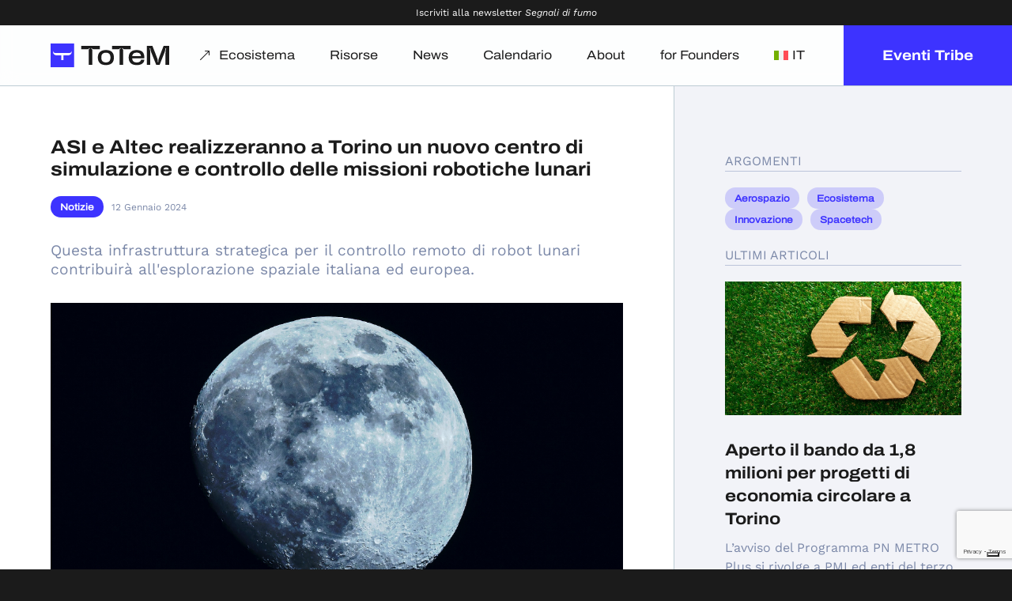

--- FILE ---
content_type: text/html; charset=utf-8
request_url: https://www.google.com/recaptcha/api2/anchor?ar=1&k=6LdZXY8bAAAAAB1VvTcZlFsCjz3uZPTkNwdN9LC6&co=aHR0cHM6Ly90b3Jpbm90ZWNobWFwLml0OjQ0Mw..&hl=en&v=PoyoqOPhxBO7pBk68S4YbpHZ&size=invisible&anchor-ms=20000&execute-ms=30000&cb=fkfcxlohhuk4
body_size: 48628
content:
<!DOCTYPE HTML><html dir="ltr" lang="en"><head><meta http-equiv="Content-Type" content="text/html; charset=UTF-8">
<meta http-equiv="X-UA-Compatible" content="IE=edge">
<title>reCAPTCHA</title>
<style type="text/css">
/* cyrillic-ext */
@font-face {
  font-family: 'Roboto';
  font-style: normal;
  font-weight: 400;
  font-stretch: 100%;
  src: url(//fonts.gstatic.com/s/roboto/v48/KFO7CnqEu92Fr1ME7kSn66aGLdTylUAMa3GUBHMdazTgWw.woff2) format('woff2');
  unicode-range: U+0460-052F, U+1C80-1C8A, U+20B4, U+2DE0-2DFF, U+A640-A69F, U+FE2E-FE2F;
}
/* cyrillic */
@font-face {
  font-family: 'Roboto';
  font-style: normal;
  font-weight: 400;
  font-stretch: 100%;
  src: url(//fonts.gstatic.com/s/roboto/v48/KFO7CnqEu92Fr1ME7kSn66aGLdTylUAMa3iUBHMdazTgWw.woff2) format('woff2');
  unicode-range: U+0301, U+0400-045F, U+0490-0491, U+04B0-04B1, U+2116;
}
/* greek-ext */
@font-face {
  font-family: 'Roboto';
  font-style: normal;
  font-weight: 400;
  font-stretch: 100%;
  src: url(//fonts.gstatic.com/s/roboto/v48/KFO7CnqEu92Fr1ME7kSn66aGLdTylUAMa3CUBHMdazTgWw.woff2) format('woff2');
  unicode-range: U+1F00-1FFF;
}
/* greek */
@font-face {
  font-family: 'Roboto';
  font-style: normal;
  font-weight: 400;
  font-stretch: 100%;
  src: url(//fonts.gstatic.com/s/roboto/v48/KFO7CnqEu92Fr1ME7kSn66aGLdTylUAMa3-UBHMdazTgWw.woff2) format('woff2');
  unicode-range: U+0370-0377, U+037A-037F, U+0384-038A, U+038C, U+038E-03A1, U+03A3-03FF;
}
/* math */
@font-face {
  font-family: 'Roboto';
  font-style: normal;
  font-weight: 400;
  font-stretch: 100%;
  src: url(//fonts.gstatic.com/s/roboto/v48/KFO7CnqEu92Fr1ME7kSn66aGLdTylUAMawCUBHMdazTgWw.woff2) format('woff2');
  unicode-range: U+0302-0303, U+0305, U+0307-0308, U+0310, U+0312, U+0315, U+031A, U+0326-0327, U+032C, U+032F-0330, U+0332-0333, U+0338, U+033A, U+0346, U+034D, U+0391-03A1, U+03A3-03A9, U+03B1-03C9, U+03D1, U+03D5-03D6, U+03F0-03F1, U+03F4-03F5, U+2016-2017, U+2034-2038, U+203C, U+2040, U+2043, U+2047, U+2050, U+2057, U+205F, U+2070-2071, U+2074-208E, U+2090-209C, U+20D0-20DC, U+20E1, U+20E5-20EF, U+2100-2112, U+2114-2115, U+2117-2121, U+2123-214F, U+2190, U+2192, U+2194-21AE, U+21B0-21E5, U+21F1-21F2, U+21F4-2211, U+2213-2214, U+2216-22FF, U+2308-230B, U+2310, U+2319, U+231C-2321, U+2336-237A, U+237C, U+2395, U+239B-23B7, U+23D0, U+23DC-23E1, U+2474-2475, U+25AF, U+25B3, U+25B7, U+25BD, U+25C1, U+25CA, U+25CC, U+25FB, U+266D-266F, U+27C0-27FF, U+2900-2AFF, U+2B0E-2B11, U+2B30-2B4C, U+2BFE, U+3030, U+FF5B, U+FF5D, U+1D400-1D7FF, U+1EE00-1EEFF;
}
/* symbols */
@font-face {
  font-family: 'Roboto';
  font-style: normal;
  font-weight: 400;
  font-stretch: 100%;
  src: url(//fonts.gstatic.com/s/roboto/v48/KFO7CnqEu92Fr1ME7kSn66aGLdTylUAMaxKUBHMdazTgWw.woff2) format('woff2');
  unicode-range: U+0001-000C, U+000E-001F, U+007F-009F, U+20DD-20E0, U+20E2-20E4, U+2150-218F, U+2190, U+2192, U+2194-2199, U+21AF, U+21E6-21F0, U+21F3, U+2218-2219, U+2299, U+22C4-22C6, U+2300-243F, U+2440-244A, U+2460-24FF, U+25A0-27BF, U+2800-28FF, U+2921-2922, U+2981, U+29BF, U+29EB, U+2B00-2BFF, U+4DC0-4DFF, U+FFF9-FFFB, U+10140-1018E, U+10190-1019C, U+101A0, U+101D0-101FD, U+102E0-102FB, U+10E60-10E7E, U+1D2C0-1D2D3, U+1D2E0-1D37F, U+1F000-1F0FF, U+1F100-1F1AD, U+1F1E6-1F1FF, U+1F30D-1F30F, U+1F315, U+1F31C, U+1F31E, U+1F320-1F32C, U+1F336, U+1F378, U+1F37D, U+1F382, U+1F393-1F39F, U+1F3A7-1F3A8, U+1F3AC-1F3AF, U+1F3C2, U+1F3C4-1F3C6, U+1F3CA-1F3CE, U+1F3D4-1F3E0, U+1F3ED, U+1F3F1-1F3F3, U+1F3F5-1F3F7, U+1F408, U+1F415, U+1F41F, U+1F426, U+1F43F, U+1F441-1F442, U+1F444, U+1F446-1F449, U+1F44C-1F44E, U+1F453, U+1F46A, U+1F47D, U+1F4A3, U+1F4B0, U+1F4B3, U+1F4B9, U+1F4BB, U+1F4BF, U+1F4C8-1F4CB, U+1F4D6, U+1F4DA, U+1F4DF, U+1F4E3-1F4E6, U+1F4EA-1F4ED, U+1F4F7, U+1F4F9-1F4FB, U+1F4FD-1F4FE, U+1F503, U+1F507-1F50B, U+1F50D, U+1F512-1F513, U+1F53E-1F54A, U+1F54F-1F5FA, U+1F610, U+1F650-1F67F, U+1F687, U+1F68D, U+1F691, U+1F694, U+1F698, U+1F6AD, U+1F6B2, U+1F6B9-1F6BA, U+1F6BC, U+1F6C6-1F6CF, U+1F6D3-1F6D7, U+1F6E0-1F6EA, U+1F6F0-1F6F3, U+1F6F7-1F6FC, U+1F700-1F7FF, U+1F800-1F80B, U+1F810-1F847, U+1F850-1F859, U+1F860-1F887, U+1F890-1F8AD, U+1F8B0-1F8BB, U+1F8C0-1F8C1, U+1F900-1F90B, U+1F93B, U+1F946, U+1F984, U+1F996, U+1F9E9, U+1FA00-1FA6F, U+1FA70-1FA7C, U+1FA80-1FA89, U+1FA8F-1FAC6, U+1FACE-1FADC, U+1FADF-1FAE9, U+1FAF0-1FAF8, U+1FB00-1FBFF;
}
/* vietnamese */
@font-face {
  font-family: 'Roboto';
  font-style: normal;
  font-weight: 400;
  font-stretch: 100%;
  src: url(//fonts.gstatic.com/s/roboto/v48/KFO7CnqEu92Fr1ME7kSn66aGLdTylUAMa3OUBHMdazTgWw.woff2) format('woff2');
  unicode-range: U+0102-0103, U+0110-0111, U+0128-0129, U+0168-0169, U+01A0-01A1, U+01AF-01B0, U+0300-0301, U+0303-0304, U+0308-0309, U+0323, U+0329, U+1EA0-1EF9, U+20AB;
}
/* latin-ext */
@font-face {
  font-family: 'Roboto';
  font-style: normal;
  font-weight: 400;
  font-stretch: 100%;
  src: url(//fonts.gstatic.com/s/roboto/v48/KFO7CnqEu92Fr1ME7kSn66aGLdTylUAMa3KUBHMdazTgWw.woff2) format('woff2');
  unicode-range: U+0100-02BA, U+02BD-02C5, U+02C7-02CC, U+02CE-02D7, U+02DD-02FF, U+0304, U+0308, U+0329, U+1D00-1DBF, U+1E00-1E9F, U+1EF2-1EFF, U+2020, U+20A0-20AB, U+20AD-20C0, U+2113, U+2C60-2C7F, U+A720-A7FF;
}
/* latin */
@font-face {
  font-family: 'Roboto';
  font-style: normal;
  font-weight: 400;
  font-stretch: 100%;
  src: url(//fonts.gstatic.com/s/roboto/v48/KFO7CnqEu92Fr1ME7kSn66aGLdTylUAMa3yUBHMdazQ.woff2) format('woff2');
  unicode-range: U+0000-00FF, U+0131, U+0152-0153, U+02BB-02BC, U+02C6, U+02DA, U+02DC, U+0304, U+0308, U+0329, U+2000-206F, U+20AC, U+2122, U+2191, U+2193, U+2212, U+2215, U+FEFF, U+FFFD;
}
/* cyrillic-ext */
@font-face {
  font-family: 'Roboto';
  font-style: normal;
  font-weight: 500;
  font-stretch: 100%;
  src: url(//fonts.gstatic.com/s/roboto/v48/KFO7CnqEu92Fr1ME7kSn66aGLdTylUAMa3GUBHMdazTgWw.woff2) format('woff2');
  unicode-range: U+0460-052F, U+1C80-1C8A, U+20B4, U+2DE0-2DFF, U+A640-A69F, U+FE2E-FE2F;
}
/* cyrillic */
@font-face {
  font-family: 'Roboto';
  font-style: normal;
  font-weight: 500;
  font-stretch: 100%;
  src: url(//fonts.gstatic.com/s/roboto/v48/KFO7CnqEu92Fr1ME7kSn66aGLdTylUAMa3iUBHMdazTgWw.woff2) format('woff2');
  unicode-range: U+0301, U+0400-045F, U+0490-0491, U+04B0-04B1, U+2116;
}
/* greek-ext */
@font-face {
  font-family: 'Roboto';
  font-style: normal;
  font-weight: 500;
  font-stretch: 100%;
  src: url(//fonts.gstatic.com/s/roboto/v48/KFO7CnqEu92Fr1ME7kSn66aGLdTylUAMa3CUBHMdazTgWw.woff2) format('woff2');
  unicode-range: U+1F00-1FFF;
}
/* greek */
@font-face {
  font-family: 'Roboto';
  font-style: normal;
  font-weight: 500;
  font-stretch: 100%;
  src: url(//fonts.gstatic.com/s/roboto/v48/KFO7CnqEu92Fr1ME7kSn66aGLdTylUAMa3-UBHMdazTgWw.woff2) format('woff2');
  unicode-range: U+0370-0377, U+037A-037F, U+0384-038A, U+038C, U+038E-03A1, U+03A3-03FF;
}
/* math */
@font-face {
  font-family: 'Roboto';
  font-style: normal;
  font-weight: 500;
  font-stretch: 100%;
  src: url(//fonts.gstatic.com/s/roboto/v48/KFO7CnqEu92Fr1ME7kSn66aGLdTylUAMawCUBHMdazTgWw.woff2) format('woff2');
  unicode-range: U+0302-0303, U+0305, U+0307-0308, U+0310, U+0312, U+0315, U+031A, U+0326-0327, U+032C, U+032F-0330, U+0332-0333, U+0338, U+033A, U+0346, U+034D, U+0391-03A1, U+03A3-03A9, U+03B1-03C9, U+03D1, U+03D5-03D6, U+03F0-03F1, U+03F4-03F5, U+2016-2017, U+2034-2038, U+203C, U+2040, U+2043, U+2047, U+2050, U+2057, U+205F, U+2070-2071, U+2074-208E, U+2090-209C, U+20D0-20DC, U+20E1, U+20E5-20EF, U+2100-2112, U+2114-2115, U+2117-2121, U+2123-214F, U+2190, U+2192, U+2194-21AE, U+21B0-21E5, U+21F1-21F2, U+21F4-2211, U+2213-2214, U+2216-22FF, U+2308-230B, U+2310, U+2319, U+231C-2321, U+2336-237A, U+237C, U+2395, U+239B-23B7, U+23D0, U+23DC-23E1, U+2474-2475, U+25AF, U+25B3, U+25B7, U+25BD, U+25C1, U+25CA, U+25CC, U+25FB, U+266D-266F, U+27C0-27FF, U+2900-2AFF, U+2B0E-2B11, U+2B30-2B4C, U+2BFE, U+3030, U+FF5B, U+FF5D, U+1D400-1D7FF, U+1EE00-1EEFF;
}
/* symbols */
@font-face {
  font-family: 'Roboto';
  font-style: normal;
  font-weight: 500;
  font-stretch: 100%;
  src: url(//fonts.gstatic.com/s/roboto/v48/KFO7CnqEu92Fr1ME7kSn66aGLdTylUAMaxKUBHMdazTgWw.woff2) format('woff2');
  unicode-range: U+0001-000C, U+000E-001F, U+007F-009F, U+20DD-20E0, U+20E2-20E4, U+2150-218F, U+2190, U+2192, U+2194-2199, U+21AF, U+21E6-21F0, U+21F3, U+2218-2219, U+2299, U+22C4-22C6, U+2300-243F, U+2440-244A, U+2460-24FF, U+25A0-27BF, U+2800-28FF, U+2921-2922, U+2981, U+29BF, U+29EB, U+2B00-2BFF, U+4DC0-4DFF, U+FFF9-FFFB, U+10140-1018E, U+10190-1019C, U+101A0, U+101D0-101FD, U+102E0-102FB, U+10E60-10E7E, U+1D2C0-1D2D3, U+1D2E0-1D37F, U+1F000-1F0FF, U+1F100-1F1AD, U+1F1E6-1F1FF, U+1F30D-1F30F, U+1F315, U+1F31C, U+1F31E, U+1F320-1F32C, U+1F336, U+1F378, U+1F37D, U+1F382, U+1F393-1F39F, U+1F3A7-1F3A8, U+1F3AC-1F3AF, U+1F3C2, U+1F3C4-1F3C6, U+1F3CA-1F3CE, U+1F3D4-1F3E0, U+1F3ED, U+1F3F1-1F3F3, U+1F3F5-1F3F7, U+1F408, U+1F415, U+1F41F, U+1F426, U+1F43F, U+1F441-1F442, U+1F444, U+1F446-1F449, U+1F44C-1F44E, U+1F453, U+1F46A, U+1F47D, U+1F4A3, U+1F4B0, U+1F4B3, U+1F4B9, U+1F4BB, U+1F4BF, U+1F4C8-1F4CB, U+1F4D6, U+1F4DA, U+1F4DF, U+1F4E3-1F4E6, U+1F4EA-1F4ED, U+1F4F7, U+1F4F9-1F4FB, U+1F4FD-1F4FE, U+1F503, U+1F507-1F50B, U+1F50D, U+1F512-1F513, U+1F53E-1F54A, U+1F54F-1F5FA, U+1F610, U+1F650-1F67F, U+1F687, U+1F68D, U+1F691, U+1F694, U+1F698, U+1F6AD, U+1F6B2, U+1F6B9-1F6BA, U+1F6BC, U+1F6C6-1F6CF, U+1F6D3-1F6D7, U+1F6E0-1F6EA, U+1F6F0-1F6F3, U+1F6F7-1F6FC, U+1F700-1F7FF, U+1F800-1F80B, U+1F810-1F847, U+1F850-1F859, U+1F860-1F887, U+1F890-1F8AD, U+1F8B0-1F8BB, U+1F8C0-1F8C1, U+1F900-1F90B, U+1F93B, U+1F946, U+1F984, U+1F996, U+1F9E9, U+1FA00-1FA6F, U+1FA70-1FA7C, U+1FA80-1FA89, U+1FA8F-1FAC6, U+1FACE-1FADC, U+1FADF-1FAE9, U+1FAF0-1FAF8, U+1FB00-1FBFF;
}
/* vietnamese */
@font-face {
  font-family: 'Roboto';
  font-style: normal;
  font-weight: 500;
  font-stretch: 100%;
  src: url(//fonts.gstatic.com/s/roboto/v48/KFO7CnqEu92Fr1ME7kSn66aGLdTylUAMa3OUBHMdazTgWw.woff2) format('woff2');
  unicode-range: U+0102-0103, U+0110-0111, U+0128-0129, U+0168-0169, U+01A0-01A1, U+01AF-01B0, U+0300-0301, U+0303-0304, U+0308-0309, U+0323, U+0329, U+1EA0-1EF9, U+20AB;
}
/* latin-ext */
@font-face {
  font-family: 'Roboto';
  font-style: normal;
  font-weight: 500;
  font-stretch: 100%;
  src: url(//fonts.gstatic.com/s/roboto/v48/KFO7CnqEu92Fr1ME7kSn66aGLdTylUAMa3KUBHMdazTgWw.woff2) format('woff2');
  unicode-range: U+0100-02BA, U+02BD-02C5, U+02C7-02CC, U+02CE-02D7, U+02DD-02FF, U+0304, U+0308, U+0329, U+1D00-1DBF, U+1E00-1E9F, U+1EF2-1EFF, U+2020, U+20A0-20AB, U+20AD-20C0, U+2113, U+2C60-2C7F, U+A720-A7FF;
}
/* latin */
@font-face {
  font-family: 'Roboto';
  font-style: normal;
  font-weight: 500;
  font-stretch: 100%;
  src: url(//fonts.gstatic.com/s/roboto/v48/KFO7CnqEu92Fr1ME7kSn66aGLdTylUAMa3yUBHMdazQ.woff2) format('woff2');
  unicode-range: U+0000-00FF, U+0131, U+0152-0153, U+02BB-02BC, U+02C6, U+02DA, U+02DC, U+0304, U+0308, U+0329, U+2000-206F, U+20AC, U+2122, U+2191, U+2193, U+2212, U+2215, U+FEFF, U+FFFD;
}
/* cyrillic-ext */
@font-face {
  font-family: 'Roboto';
  font-style: normal;
  font-weight: 900;
  font-stretch: 100%;
  src: url(//fonts.gstatic.com/s/roboto/v48/KFO7CnqEu92Fr1ME7kSn66aGLdTylUAMa3GUBHMdazTgWw.woff2) format('woff2');
  unicode-range: U+0460-052F, U+1C80-1C8A, U+20B4, U+2DE0-2DFF, U+A640-A69F, U+FE2E-FE2F;
}
/* cyrillic */
@font-face {
  font-family: 'Roboto';
  font-style: normal;
  font-weight: 900;
  font-stretch: 100%;
  src: url(//fonts.gstatic.com/s/roboto/v48/KFO7CnqEu92Fr1ME7kSn66aGLdTylUAMa3iUBHMdazTgWw.woff2) format('woff2');
  unicode-range: U+0301, U+0400-045F, U+0490-0491, U+04B0-04B1, U+2116;
}
/* greek-ext */
@font-face {
  font-family: 'Roboto';
  font-style: normal;
  font-weight: 900;
  font-stretch: 100%;
  src: url(//fonts.gstatic.com/s/roboto/v48/KFO7CnqEu92Fr1ME7kSn66aGLdTylUAMa3CUBHMdazTgWw.woff2) format('woff2');
  unicode-range: U+1F00-1FFF;
}
/* greek */
@font-face {
  font-family: 'Roboto';
  font-style: normal;
  font-weight: 900;
  font-stretch: 100%;
  src: url(//fonts.gstatic.com/s/roboto/v48/KFO7CnqEu92Fr1ME7kSn66aGLdTylUAMa3-UBHMdazTgWw.woff2) format('woff2');
  unicode-range: U+0370-0377, U+037A-037F, U+0384-038A, U+038C, U+038E-03A1, U+03A3-03FF;
}
/* math */
@font-face {
  font-family: 'Roboto';
  font-style: normal;
  font-weight: 900;
  font-stretch: 100%;
  src: url(//fonts.gstatic.com/s/roboto/v48/KFO7CnqEu92Fr1ME7kSn66aGLdTylUAMawCUBHMdazTgWw.woff2) format('woff2');
  unicode-range: U+0302-0303, U+0305, U+0307-0308, U+0310, U+0312, U+0315, U+031A, U+0326-0327, U+032C, U+032F-0330, U+0332-0333, U+0338, U+033A, U+0346, U+034D, U+0391-03A1, U+03A3-03A9, U+03B1-03C9, U+03D1, U+03D5-03D6, U+03F0-03F1, U+03F4-03F5, U+2016-2017, U+2034-2038, U+203C, U+2040, U+2043, U+2047, U+2050, U+2057, U+205F, U+2070-2071, U+2074-208E, U+2090-209C, U+20D0-20DC, U+20E1, U+20E5-20EF, U+2100-2112, U+2114-2115, U+2117-2121, U+2123-214F, U+2190, U+2192, U+2194-21AE, U+21B0-21E5, U+21F1-21F2, U+21F4-2211, U+2213-2214, U+2216-22FF, U+2308-230B, U+2310, U+2319, U+231C-2321, U+2336-237A, U+237C, U+2395, U+239B-23B7, U+23D0, U+23DC-23E1, U+2474-2475, U+25AF, U+25B3, U+25B7, U+25BD, U+25C1, U+25CA, U+25CC, U+25FB, U+266D-266F, U+27C0-27FF, U+2900-2AFF, U+2B0E-2B11, U+2B30-2B4C, U+2BFE, U+3030, U+FF5B, U+FF5D, U+1D400-1D7FF, U+1EE00-1EEFF;
}
/* symbols */
@font-face {
  font-family: 'Roboto';
  font-style: normal;
  font-weight: 900;
  font-stretch: 100%;
  src: url(//fonts.gstatic.com/s/roboto/v48/KFO7CnqEu92Fr1ME7kSn66aGLdTylUAMaxKUBHMdazTgWw.woff2) format('woff2');
  unicode-range: U+0001-000C, U+000E-001F, U+007F-009F, U+20DD-20E0, U+20E2-20E4, U+2150-218F, U+2190, U+2192, U+2194-2199, U+21AF, U+21E6-21F0, U+21F3, U+2218-2219, U+2299, U+22C4-22C6, U+2300-243F, U+2440-244A, U+2460-24FF, U+25A0-27BF, U+2800-28FF, U+2921-2922, U+2981, U+29BF, U+29EB, U+2B00-2BFF, U+4DC0-4DFF, U+FFF9-FFFB, U+10140-1018E, U+10190-1019C, U+101A0, U+101D0-101FD, U+102E0-102FB, U+10E60-10E7E, U+1D2C0-1D2D3, U+1D2E0-1D37F, U+1F000-1F0FF, U+1F100-1F1AD, U+1F1E6-1F1FF, U+1F30D-1F30F, U+1F315, U+1F31C, U+1F31E, U+1F320-1F32C, U+1F336, U+1F378, U+1F37D, U+1F382, U+1F393-1F39F, U+1F3A7-1F3A8, U+1F3AC-1F3AF, U+1F3C2, U+1F3C4-1F3C6, U+1F3CA-1F3CE, U+1F3D4-1F3E0, U+1F3ED, U+1F3F1-1F3F3, U+1F3F5-1F3F7, U+1F408, U+1F415, U+1F41F, U+1F426, U+1F43F, U+1F441-1F442, U+1F444, U+1F446-1F449, U+1F44C-1F44E, U+1F453, U+1F46A, U+1F47D, U+1F4A3, U+1F4B0, U+1F4B3, U+1F4B9, U+1F4BB, U+1F4BF, U+1F4C8-1F4CB, U+1F4D6, U+1F4DA, U+1F4DF, U+1F4E3-1F4E6, U+1F4EA-1F4ED, U+1F4F7, U+1F4F9-1F4FB, U+1F4FD-1F4FE, U+1F503, U+1F507-1F50B, U+1F50D, U+1F512-1F513, U+1F53E-1F54A, U+1F54F-1F5FA, U+1F610, U+1F650-1F67F, U+1F687, U+1F68D, U+1F691, U+1F694, U+1F698, U+1F6AD, U+1F6B2, U+1F6B9-1F6BA, U+1F6BC, U+1F6C6-1F6CF, U+1F6D3-1F6D7, U+1F6E0-1F6EA, U+1F6F0-1F6F3, U+1F6F7-1F6FC, U+1F700-1F7FF, U+1F800-1F80B, U+1F810-1F847, U+1F850-1F859, U+1F860-1F887, U+1F890-1F8AD, U+1F8B0-1F8BB, U+1F8C0-1F8C1, U+1F900-1F90B, U+1F93B, U+1F946, U+1F984, U+1F996, U+1F9E9, U+1FA00-1FA6F, U+1FA70-1FA7C, U+1FA80-1FA89, U+1FA8F-1FAC6, U+1FACE-1FADC, U+1FADF-1FAE9, U+1FAF0-1FAF8, U+1FB00-1FBFF;
}
/* vietnamese */
@font-face {
  font-family: 'Roboto';
  font-style: normal;
  font-weight: 900;
  font-stretch: 100%;
  src: url(//fonts.gstatic.com/s/roboto/v48/KFO7CnqEu92Fr1ME7kSn66aGLdTylUAMa3OUBHMdazTgWw.woff2) format('woff2');
  unicode-range: U+0102-0103, U+0110-0111, U+0128-0129, U+0168-0169, U+01A0-01A1, U+01AF-01B0, U+0300-0301, U+0303-0304, U+0308-0309, U+0323, U+0329, U+1EA0-1EF9, U+20AB;
}
/* latin-ext */
@font-face {
  font-family: 'Roboto';
  font-style: normal;
  font-weight: 900;
  font-stretch: 100%;
  src: url(//fonts.gstatic.com/s/roboto/v48/KFO7CnqEu92Fr1ME7kSn66aGLdTylUAMa3KUBHMdazTgWw.woff2) format('woff2');
  unicode-range: U+0100-02BA, U+02BD-02C5, U+02C7-02CC, U+02CE-02D7, U+02DD-02FF, U+0304, U+0308, U+0329, U+1D00-1DBF, U+1E00-1E9F, U+1EF2-1EFF, U+2020, U+20A0-20AB, U+20AD-20C0, U+2113, U+2C60-2C7F, U+A720-A7FF;
}
/* latin */
@font-face {
  font-family: 'Roboto';
  font-style: normal;
  font-weight: 900;
  font-stretch: 100%;
  src: url(//fonts.gstatic.com/s/roboto/v48/KFO7CnqEu92Fr1ME7kSn66aGLdTylUAMa3yUBHMdazQ.woff2) format('woff2');
  unicode-range: U+0000-00FF, U+0131, U+0152-0153, U+02BB-02BC, U+02C6, U+02DA, U+02DC, U+0304, U+0308, U+0329, U+2000-206F, U+20AC, U+2122, U+2191, U+2193, U+2212, U+2215, U+FEFF, U+FFFD;
}

</style>
<link rel="stylesheet" type="text/css" href="https://www.gstatic.com/recaptcha/releases/PoyoqOPhxBO7pBk68S4YbpHZ/styles__ltr.css">
<script nonce="4rvRQASn98RxdHKiLd0W0w" type="text/javascript">window['__recaptcha_api'] = 'https://www.google.com/recaptcha/api2/';</script>
<script type="text/javascript" src="https://www.gstatic.com/recaptcha/releases/PoyoqOPhxBO7pBk68S4YbpHZ/recaptcha__en.js" nonce="4rvRQASn98RxdHKiLd0W0w">
      
    </script></head>
<body><div id="rc-anchor-alert" class="rc-anchor-alert"></div>
<input type="hidden" id="recaptcha-token" value="[base64]">
<script type="text/javascript" nonce="4rvRQASn98RxdHKiLd0W0w">
      recaptcha.anchor.Main.init("[\x22ainput\x22,[\x22bgdata\x22,\x22\x22,\[base64]/[base64]/[base64]/[base64]/[base64]/[base64]/KGcoTywyNTMsTy5PKSxVRyhPLEMpKTpnKE8sMjUzLEMpLE8pKSxsKSksTykpfSxieT1mdW5jdGlvbihDLE8sdSxsKXtmb3IobD0odT1SKEMpLDApO08+MDtPLS0pbD1sPDw4fFooQyk7ZyhDLHUsbCl9LFVHPWZ1bmN0aW9uKEMsTyl7Qy5pLmxlbmd0aD4xMDQ/[base64]/[base64]/[base64]/[base64]/[base64]/[base64]/[base64]\\u003d\x22,\[base64]\\u003d\\u003d\x22,\x22aAHCtVRxw47Ct3oRwqMKw4bCoA/Dn8KhWx89wrsBwp4qS8OBw7hFw5jDmcK8EB8IW1oMfhIeAz3DpMOLKUN4w5fDhcOdw6LDk8Oiw6tfw7zCj8OVw6zDgMO9KGBpw7dmLMOVw5/[base64]/e33CocKcwo/Ci8Okw57DrMOAE8K/H8O5w7XCsTfCrMK8w6VManluwp7DjsOsYsOJNsKkJMKvwrgPAl4UcgBcQ37DvBHDiFjCt8Kbwr/CtXnDgsOYSMKLZ8O9OgwbwroxDk8LwrM4wq3Cg8ObwohtR3vDqcO5wpvCn2/Dt8Olwp1feMOwwr5UGcOMQBXCuQV3wodlRmXDgj7CmQ7CisOtP8KhG27DrMOEwojDjkZQw4bCjcOWwqbCuMOnV8KXHUldGMKlw7hoDwzCpVXCtmbDrcOpOWcmwpl4egFpbsKMwpXCvsOCUVDCnxc9WCwkAH/DlVoyLDbDvVbDqBpcDF/Cu8OhwpjDqsKIwrrCsXUYw6TCj8KEwpc4HcOqV8Kmw7AFw4RZw6HDtsOFwpdYH1NjUcKLWgI4w755wpdpfil0aw7Cuk7CtcKXwrJHAi8fwrvCusOYw4okw5DCh8OMwrUKWsOGdmrDlgQKanLDiE3DvMO/wq0AwpJMKQpRwofCnhFPR1l4SMORw4jDtDrDkMOAN8OrFRZ7Q2DCiHvClMOyw7DCoCPClcK/GMKEw6cmw5jDtMOIw7xSL8OnFcOdw4DCrCVJNwfDjB3Cim/[base64]/DqSnDgMK+WMOmCsODw4zCjsOnKcKOw5nClWzDlMOAYcOUFwvDsHUOwrt/[base64]/AUp5w4fClMKtCwluw61+WREHB8KjZsORwplIS1HDiMOKQVDCgEsDK8OYDE7CssK/G8KtSWFSdnrDhMKPX1Zrw5zChyDCisOMMgPDjcKrLUE3w5NRwqE4w5gyw7FRHcOyMUnDvMKYOsO7cXZkwonDvQfCvsOIw71gw7YkUsO/w5pewqNNw6DDusKxwpc+O1VIw53CksKQf8KTUiLCuCJCwqHCj8KCw4A1NCxPw5DDncO2VjxlwqTDn8O3a8OTwrjDpklMTXPCo8O/[base64]/DpcKjcAjDlQzDqsO4woN+wpfDun/[base64]/CmcKyw498w4JnbBs7acKlw4lrw5k/wq7Cki9iw5jCqEsKwqbCtxY9KR4eTihMZAJww7cbR8KRasKLMzzDiXPCvcKmw5M4QhfDmmxYwp3Cj8KlwqPDn8KPw7fDtsOVw5ggw73CiyfCtcKQZsO9wpBFw5hXw41AIMOyb3fDlzlYw6DCk8OKZVPCgRhqwoMjM8ORw5DDrUnChMKpaCnDhMK0cW/[base64]/AsOEw63DmjHCi8OFamkeOlbDmMOSbMKkNEMXaDIpwp1zwoZhUMODw6kBRT5VBMO/[base64]/ak/Cq2p5wqEmwpMqw5TChld7A8KFJMOZI8O9wrcqacKvwpTCvsKwPTTDiMKdw4pFD8K0eGhDwq5AJ8OfRho/e143w4cKRh9mbMOWb8OBSMOnwoHDn8Oow6Miw64cc8OjwoNuShI+wpfDj3s6KsOzYE4CwpTDgcKkw5pJw4fChsKiXMO7wrTDphPCusK9JMORw6zDt0LCqVPChsOFwqlAwqvDi3zDt8OJXsO3FF/Di8OAMMKLKcO7woAjw7diw7grYWrDv1LCrwDCr8OYM2tADhzClmUcwrk8Ux/[base64]/w6jDvRzDgX/Dp1jDo19iw7pZIU3DtGnDgMK3wpxFdDbDsMKHaRoKwqTDqsKPw4HDli5XYMObw7UMw50BF8KVCMOVSMOqw4E1F8KdGcKWfsKnwqXCoMK5Hh42eWNAaAMnwqJYwrbCh8KlYcO/FhPCmcKnPF4AfsO3PMO+w6fCicKhbh1cw6HCkQ/DnGvCk8Ouwp7DvCJGw6UrcTrChGbDtsKMwrtKHy05LBLDhVvCqzjChcKASsKQwp7ClBwlwp3CjMKDVMKSCsKrwrJrPsOONWkvGcOFwrJjKxxmBcOfw4ZXEX1Sw7zDoE8Tw4nDtsKCNMOjSFjDmUM/[base64]/[base64]/w5AJwp3CtsOpw7ULaWzClEPDiWwVd2nDpsKqHsK7CmpZwq7DmHAQfwbCncKSwrs2b8OpayBlJR8TwpB6wrjDuMOAw63Duw8Rw7TCgcOkw7/CnCEHRAtHwpXDh0FUwrQJN8KKWcOKdUdww6TDqsOdVAVPSwjCg8OaeVbCksO9dy9weAMzw6h0ClnCr8KBPcKOwodfwpXDncKBS2fCikxyfwxqAsKuwr/DoX7Cr8KSw5kTCRZowqtkXcKadsO+w5ZSak1LdcKZwpl4B20gZj/CpibCpMOOFcOzw7A+w5JeVsOvw789BsOxwqY8RwDCk8KDAcOIw73ClcKfwqfCnCTDpMOsw6d5BMOZRcOQZV3CmgzCnMK2G2XDocKpO8KcMEbDrMOqeztqw4PCjcKZOMOAZlnCjiHDj8Kywo/[base64]/DucOrw4gRa8KuwqlPKwhgw4LDrm97UG5MTsKHR8OtcwTCklbCmXs4HxgJw7TCq1UWNcKWNsOraAnDnFFTbcKMw5QgU8OtwoAhf8K9wofDkGIrcgxhWDgQEMKJw4jDosK0YMKTw5duw6/CnDTDnQZvw5PCnFjCs8KEwqAzwqjDjgnCnFV7w6Mcw7DDqyYLwpo/wrnCsV/Crm13dXt+axZ1w4rCo8OvLsKnXhIQacOfwoDCkcKMw4PClMOewpABOj3Dgxkiw5AUacOywoTDp27DuMKkwqMsw7XCisK2Ug/CpMKlw4XCtmYqNFjCicOHwp5/HidkYsOQw6rCtsOgCnMRwrDCt8O7w4zCq8KtwqITGsOwQMOaw4YPwrbDgGF1bQZ+GsO5Zn7CrcOzViFzwqnCsMKmw49cD0fCogDCq8KhIcO6Rz/Clkdcw51zCn/DlsKJR8KTIB9OYsK/T2d1w6hvw6rClMO2EDDCmUwaw7zDqMOVw6Acwo3DocKFw7rDoV7Cp39CwqnCocOzwo0ZBFdcw79vw6Qiw7PCvnBAd1rDiWbDlystLQIzM8O/RH5Sw59kagFMQyfCjWUOwr/Du8K0w7gEGQzDk2p0wq9Gw4DCqChoWcKFXTd+wpBDHMO3w548w53CiH0HwrbDh8OiHgHDtyPDnjt0w4obPsKYw6I3wovCp8O/w6DCjSVbT8KxV8O8G3LCmzXDkMKgwo5Cc8Odw4c/TcOew7NiwoR4IMOUIUXDkRrCuMKJFhY7w65oByDCkyx6wqLCrMKRWMKuGcKvOMKEwpXDisOVwqF9woYuZxzCg1cjdDgRwrl7CMK7woUowoXDtjMhGcOSJH5pZMO6wp/DgCxkwq9LI3nDhzHDnSrClnLDscK7UcOmwosJFWNxw7R/wq4nwqxlSk/[base64]/Dv8OVwoBJeF/Dn8OBwrdqEMKfwqbDmQjDlwhLw7o2w6wew7XCkExFwqfCrynDkMKfdXEPb3MDw4zCmEJvw5NUZgc1X3hVwqFwwqDCghbDoWLCo2x5w5oYwpQ7w7B3RMKlIWnClVnDmcKcwrhSUGNxwrjDqhwyWsO0VsKVOcKxHGMiCMKQATdJwpI2wqxPc8K7wr/CqcK+GsO6w7DDkHRtOHvDh3TDssKPMVDDrsO0VRA7FMOEwp0wEEbDnB/Ck2TDj8KnKlLCqMOcwoU+Fz0/A1bDtyTCpMOjEh1Cw7gWCjTDrcO5w6Jrw5scXcKtw5Euwr7CssOEw6MWF3B5dRTDtMKHMS/CkMKgw5PCmMKbwpQ/[base64]/wqVUwonCrTLDuCrCrcOiSHcfacOQVTfDkHEBAGIqwqfDjsOUMxtODsKhZ8KQw7Eiw47DkMOBw6cdGBBKBAt1SMO5e8K/BsOeLUPDuWLDpErDrXVODh0xwpFNQVrDnHIOMsKpwokPZMKCw4FTw7FIw7vCnMK1wp7CkzjCjW/Cvy15w45JwrjDhcOMworCpRErwojDnmjCh8Kqw4A+w4DCu2HCqTJhd3AmJA/CpMKvw6gOwrzDtgLCo8OEwoQdw6XDrMK/A8KqOMO/[base64]/DuMOqw4ghQMKvwrRrE8Orw4ALw4sPGALDpcKUPMK3Z8ORwrTCqMOSwp0vIWcew4rDiFxrdCXCm8OnMzxVwrTDpMKgw7A6SsOpOmhGG8K8C8O8wqnCl8KvK8KiwrrDgsKsQcKPJsOsbyFjw7kIfi4GHsOXIUVvdjvCtMK3w6JUd3JsPsKiw5/CsioAMwYGB8K2w7/Cs8ODwoHDocKFU8OSw4zDmcKVcGTCqMOdw6HCh8KOwoNXW8Ogwr/CjmPDjwXCmsKew5nDtW3CrVA8A0xQwrZHKcOsCMObw5tpwrlowpLDkMOiwr8Iw7/CjxpZwqoWRsKlOjXDlhdRw6VewrFDSh7Dvzc4wqsIMMOOwpAfTsOewr5Rw5pbd8KnXVsyHMK0RsKIeWIuw4pzTSvDmsONJcKVw6PCiCTDkWPCg8OqwojDhxhAT8Onw4HChMOhbsOswo8gwoTDrMOfYcOJGsOCw6/[base64]/DkxnCphTCp0NRajBsw5fCjRYmwpjCk8OHwqDDtRsCwr4BMU/CpWBgwrnDj8OEFgPCqcOgWiHCiTXCssOWw57Do8K3wpbCrsKbc3LCrMOzOjdwfcKqwrLDgRYqb0wDZ8KnCcKYVl/CjyfDp8OzJH7CqcKDN8KlY8OMw6I/WsKkOcKeDDtwSMK0wpQREVLCpMOfCcKZN8OEDkzDicOvwofCn8KaNiTDiT1swpUyw4vCg8Obw7N7w7phw7HCocOSwr4lw4gpw6sVw4zCiMObwp7DuQHDkMOKZWbCvULCgEXCuRXDi8OHS8K5QMODwpfCkcKwZ0jCqMO+w4JmZj7DkcOpV8K/KMOaOsO8RWbCtiLDki/DiCkUBGgQf30Aw5UHw5PCng/DgMKqDH4pIDrDvMK6w6Now4JZSwLCqcOywprDrcKGw7LCnSzDucOTw6N5wqHDpsK0w6syDjvDpsKNb8KdHsKefsKhO8KYXsKvUT1wTRvCrkfCsMOJbnzCoMOjw5jCuMOrw57Cg0PDrT0Sw43CjG13XzbDi1ARw4XCnEjDqjY/Z1TDqAB2UMOnwrkbGgnCusOyPMKhw4HCocKQw6zCq8OBwqFCwpxXwpDCpwAZGFlxA8KRwpYRw4ZCwq1ywrHCssObA8KpL8OSFH5aUDYww65CNsOpLMKbVMOVwoY4w4YPw7LCtE9kXsOmw4rDjcOnwppYwqrCu1TClsOwRcK/Mm0JaS/CjMOfwobDkcKcwrXDsT7CnWJOw4pHQMKuwpHDvzTCqcOPa8KHW2HDgsOdfnZzwr3DtcKMWk3CniEfwqzDkgglLWpYPEB+w6VsfDBkw47Cnw5scknDjxDCgsOywqZww5LDpMOzBcO2wrwSwr/CiTV0wqXDrG7Cuyx5w6xIw5dBYcKNdMO+bcKQw5FMw4HCp2BWwp/DhT1Lw44Hw5NdJMOyw54nE8KcCcOFwoZCJMK6JmnCjSbCqsKCw44ZO8O8w4bDq0fDocKSb8OPZcKjwqAKUDtxwrMxwpLDtsOZwpwCw5dUK2UkBQ/CoMKFPMKEw7nCmcOsw6BJwokiJsK2H1LCksK1wpjCqcOqw78HOMOBUifCgcO0wpLDo1IjHcKeIwLDlFTCg8O2OEk2w7ZAM8OFw4rCtmVTUkBzwovDjQPDkcKiwojCsSHDm8KaGQ/DoCdqwqpYwq/DiWDDu8KAwrHCrMK3QHoLNcOhaF84w6bDn8ODS352w4Q9w6/CkMKRY3ANKcOwwr05CMKJECcPw7LClsODwrRMEsK/QcK7w78VwqgHPcO0w511wprDhMOWPBXCqMKvw4k5wr4lwpfDvcKNcXFtJcO/O8KwKyzDrSjDh8KawpVZwoRfwpHDnFFgTyjCt8OxwofCpcKcw5vCn3kpJEBdw7t2wrDDoB5PL1XCl1XDhcOEw6zCiTjDh8OmKWDCgcK9YBXDkMKmw5IEfMO0wq7CnE/Dp8O0PMKIJMOQwprDlGrCtsKMWcOVw63Dlw5yw7NWdMOCwprDnEQpwrE4wqbCpUvDrSMow4fCiW7DvTkMDcKOGxPCpUVcOMKENC82GsKIO8KQTlbDkQvDk8Ouen9DwrN0wqAGXcKSw6zCrMKGS3/CiMO3w4cCw7EIwot5WDTClsOGwr8/wpfDqT3CuxPCg8O0ecKEVSREfRBPw6bDmzwtw5/DlMKhwpnDtRhyNFXCk8OKH8OMwpZZWXglTcK/EsOvPiYldEzDosK9RXxmwpBowpo9X8Krw7XDqcOmOsO2w5hTU8OHwqLCqFnDsB49OGNRNcOQw6oQw4BZRU9Uw5/DqUvCtsOWFMOaVR/CrMK8w40qw5QVZMOsIm3CmljCjcKfwrwWXcO6cEMHwoLCt8O0w5gew7bDk8KmDsOOPxRMwoxmIGp9wqlzwrzDjALDnzXChcOGwpTDoMKWWG/Dn8K7SnkXw7/[base64]/DrsOwH8OIwprCv3DDpcKowqzCs8K1wpjDpiVgCmDCiRTCkngBIihpwq1peMKNFRN2w5bCvDHDiGXCg8O9KMKRwr8yccOMwo/CmEjDhzZEw5jDvsK4dF1aworCoGtheMKMKkbDmcO6AMOOwoIewrgKwp08w5vDmSDCj8KZwrYnw47Co8KZw6V2JhjCtifDssOHw756wqfCmTrCncOfwoXDpjlbT8OPwpJHw4pJw6gxQADDs2l4KCPChcO6wqbCukl+wr0Ow7Ykwq3CmcOxMMK/BFHDpMOuw4rDvcO5CsKAST/Cli5gVsO0cTBhwp7DtGjCuMKEwolkDEEfw5pWw73CjMKEwrDDksKcw54CCMOlw6VVwqLDkcO2EsKGwq8sSlrCmQHCs8O9w77DjC8IwrpIVsOWwovDhcKpXsOnw610w4/CjAEqHnEQAXVqCmnCucOKwpxmTWTDncOrLB7CtkVkworDpsKvwq7DisKaRjFgDhx3YEkcN03DqMODfTkbwpTCghPCr8OHP0Z7w6wUwq1xwpPCgsKOw7l9PEF2IsKEOiMTwo4nYcKCfRLCpsOJw7NywpTDhcOydcOjwr/ChkzCjF0Wwr/[base64]/w6BTw6h1w6xkw67ChMKFFcKXwrzCqFZww7o0w5HCvBgkwo9Aw7nDrsO8Oy7DggVHIcO1wrZLw68Mw73CglHDk8K5w5sERUgiwpRww5wjwo1xFVgww4bDjcKrOcKXwr/[base64]/XAYbw6/[base64]/CsRHCngTDhcKTw6p8EXVzQsOKd0LCpcOAAwbCg8OYw59Tw6x7McOew69LU8OZUy5gYsOIw4HDtjNWw7rChBLDhlDCv2jDisOSwox9w7fCugTDujMaw6U4wrHDmcONwqsCSlnDjMKiXz5sUVFKwr4qGXnCtcO+fsKlGjB0woI/wqRKY8KEFMO0w5fDkMKiw5nDiwgZcMKbMUPCnFx2H1U/wpF4azAGT8K0P3tbbXtAWEEDTTwdPMOZOit0woPDoWjDqsKVwrUsw7LDuDrCuSAsS8Kcw4TDhGchPMOjAy3Cl8O/wooew5XCiUUAwqLCv8OFw4HDv8O3BcKcw5vDplBlEcODw4hxwpsawodwC08hK0IfL8Knwp/[base64]/FEtmwo/Dt8O2wqTDscKYw7gSR8KTw6fDtsKjUsObL8OrIyB8eMOsw7XCiAAgwrvDjXIpw5Fuw4jDsH1gXsKdQMKyesOLacO3wodYOcO+B3LCrMOIBcOgw48Pah7DjcK8w6DCvxTDkVdXfGU2RHc2wq3CvEbCqA3DnMOFA1LCvhnDmW/[base64]/NsOWcMKKb3DCnAECZcKtccO7CFBww5HDmcO+wq9QIcKgdiPDo8O1w6PDsFQNScOewpJowrYUw7LCgW0+AMKXwqwzFsO0wqtYd1l8wq7Ch8OfH8OIwq/DrcKqesKGBhzCisKEwphxw4fCocKgwp7CqsKjXcOSURxkw4JKfMKsYMKKaylXwrEWHTvDg1QoPW0Pw7vDj8Omw6Z/wrPCiMOmAQPDtyTCjMKoSsOqw4jCt3zCusOTEcOMAcOVe3Vmw4YiXsK2LMOeMsO1w5bDni7Dv8OAw4VpAcOyPh/[base64]/[base64]/[base64]/SQdoPsKuw5bDisOzABMEEV4rw6MiACLDr8OZPcOBw7nChsOowrjDs8OgGsKUMA/DvcOQC8OKQjvDl8Khwph1wrHDrMOIw7TDrzTCjVTDu8KbXCzDq03DjE1dwoXCucOnw4AmwrbCjMKrOMK/wq/Cu8K/[base64]/Cq8K+wovCvRfDrGvDrcK5wqTDq2Rywpkow7sDw6DClsOvdVgZHSvDs8O/ECrChMOqw5DDnWIvw6PDjlPDk8KEw6jCvlDDsRUOX0R3wpjCtB7Cg3sfTMO5wqN6KgTCrEtXdsKrwprDlHF/w5zCqsOUaGTCmErDucORVcKuWHrChsOpIzYMZGAANkBswo/[base64]/DpDtTwrvDjsO8fTnCvcKAw5/[base64]/[base64]/CgzQhwpDClMO3wqdkQcOzw4vDkH5Nw4gmw5/Cp8O1e8OfEDHCicOLd3rDtmBPwofCuyoSwrpvw5svYkLDplRjw6NSw7g1wq5xwrsgwpB4L3fClFDCtMK/w4jCjcKlw6cAw6Jtw6ZRwoTCmcO/[base64]/TA3DvkvClgIWN8O+T8OUYsO1MsKzJsO+wrYpw47CiyjCi8OgR8OBwqTCr1HCnMOgwpYgJ0xKw6EWwpvChS3CqgzDoBQcZ8OoN8O0w6JfKsKhw5N/aUDDu3FGw6zDsg7DgH0neUnDgcKENcKgNcOVw6Mww6cZaMO6P09awqDDhsKLw6vCpMKZaFsKWsK6dcKCwr7CjMOVJcK0FcK2wq5+IsOwTMObccOXHsOyHcOkworCiUVYw7tgLsKAdWtfYMKNwqjCklnCjAo+w4bCqSnDhcKYw4TDpwfCjcOgw5vDhMK3YMKNNS/Cv8OGNcOtIB9NBlRxaFvComFDwqbDoXTDpkzDgMOuC8K0bksedUHDkcKOw44EBD7DmsOKwq3DmcO6w7IiM8K9wrhIS8K5asOfXcOXwr7DjcKzIV7DoCV0PU8awpUDQ8OJfAhfcsOewrDCqcOIwppTAsORw7HDpgALwr7DssOZw4rDqcOwwrdewrjCvVXDtR/ClcKkwqnCmMOIwrHCrsOww4rCmsK3fUw3AMKnw5BOwo8kaW/DkSHCp8OKw4rDnsOFP8OGwobCtcOXA1QkTA8KQcKCUMKEw7bDq2XDjjkxwo7Ch8Kzw47DgC7DlX/[base64]/FhXComs3dsOsKsKCwpIGT2fDmyBywq3CqxhxwrPDqjIzfcKxTMOiNFvCkcOXwqPDpQzChmkkL8OSw7XDp8OfNSjClMKgKcO8w64AewHDv20gwpPDjSgaw59ywrhYwrvChMKywobCrCgYwq7DrQMrNsKJPiN+dcK7KWB/[base64]/wpNXwoQrD1AwQgbChDHDoTPDi1HCs8K8PcO/[base64]/wqLDrmfDvVDCoDTDn8O/[base64]/R8OhbhbCgkvDsmzDhMKTUcK2w6MMwrPDjRwUw6tWwqjCtiI9w5zDrEnDksOYwqHDosKfBMK9RkJ0w7nDvBAbSMKUwqELwqlWw41UNCMwUMKzw4hyPS5Hw4tIw4zDjHMyf8K3TTwIJlzCvUTDhB9dwqAvw5jCp8KxOcKkZioCK8K+YcK+wp5Sw65RBDvClwIgDMK/[base64]/Dj2XCkVYjwrPDjMOQw7wswrfCpcKfMcOPwrFSw7PCkcKnw4DDncKFwp/CulfCkTHDh09EL8KsC8OadygLwoVIwp9QwqHDvsO6C2HDsVF/KcKKFC3DojIpDsOowqnCgcOtwp7CvcORL2jDpcKbw487wpPDok7Dlmxqwr3DqmJkwpDCo8O+UMKTworCjMKXNQIZwrnCqmUTEcOcwrkiQsO0w5M9fVNQJ8KbCMKLF2HCpRkqwrQOw6LDqcKkwqckVMK+w6HCjsOGw63Do0/CokBCw4/DjcOEwpLDh8OZTMKiwo0/CVhOfcOEw5rCnzg/Fj3Ci8OdQ1xpwqDDtxBqwqZgS8KmF8KvTcOBUzAKPsOZw4TClWAaw6Y4HsKjwr4TSBTCusKgwpnCs8OoPMOLaHTDuyoxwpcnw4hBHz/CnsKhIcKWw5g0RMOAbVfClcOUw73CrCYcwr8qesKSw6lcbsKpNDdFw4t7wpvCqsOpw4A8wpADwpFTZXTCusKcwofCnMO5wogAJsO8wqXDkXI4w4jDq8OowqvCh2AVCcKKwpMPCjQHN8KBw4nDjMKjw69bVChew7M3w7PDhynChRdTVcONw4/DoADCrcKWZ8OEXsOewo1Awp5SByEsw7XCrFzDr8O0HsOUw5d+w7EdMcO/wqA6wpDDjCJ6FjUMSE5tw5RbRsKQw5htw5bDoMOvw6wNw7HDkF/CpcKPwqzDijzDngs8w7YrL0jDjkJHw6/Dp03CnQjCqcOCwoPCp8K5MsOHwpJHw4dvKmMlH2h+w60fwr7DtHLDpsOawqXCscKTwovDkMKfVVdhFjhGOEdgGHjDm8KKwp8Uw4NbNsKUZsONw7rCssO9HMO7w6/CgW9TRcOGFUrClF8/wqbDiAbCqUdtQsOpw4M6w7DCon5fHjfDs8KFw4Y2D8Kaw53Dn8ONScOmwr1bSRTCtm3Dthxtw6jCiVdNZ8KvM1LDkTlvw5R6RMK9EsKMEcKgR0ggwq01w4lfw7Ejw7xJw4/[base64]/DtzJuScO/MsOFw5bDr8Opwqpcwopyf2pCD8OKwo89McOnSS/CiMKgbGLDvig/dGxQN3zCvMKqw44DUz7CscKueUTDnCPCksKAwplZN8OJw7TCt8Kda8OfOUPDjcKOwr82woTDk8K5wo7DjBjCunYxw4I2woM4wpTDn8KewrfDnMOcS8KlK8Ksw7tWwp/Do8KkwplMw4zCnCNmEsKJEsOIRUvCrcKkM2HClMOSw6UBw75fw4scCcOMRsKQw45Qw7PComzDssKDwobCiMOnNwkFw4Asb8KaMMK/[base64]/CmcKFwq80FsO6wpQpwrjDs1DCv2xtLUTDlcK3G8OnKHHDtl/DmBgow67DhndpNsKuwqhqSC7DusOVwpzCl8Ogw5XCs8Opd8ODT8K2VcOjN8OUwrBwM8OwcW1bwrrDgk/Cq8KyAcKIw6ZmY8O7RcK7w7FZw7Qjw5vCgsKMBQ3DqyPCiDsGwrDCpFrCscOkcMOJwrUIMcKlBzNXw6YSfsOgVD0eHlhFwrfCucKrw6bDmHh2WMKewpgXPlfDtQUQWMOYLsKFwpdGwrBuw6t6wpDDnMK5M8OPf8KRwo/[base64]/Dtmptw5NQScKkJsKCZ8KLQy/DsQRHEnU4H8O9HSkrwqnClULDmMKbw6XCtcKCZhwsw45lw75YfF46w63DmD3CqsKCGmvCnW/CpkTCnsKuPVYoFHE4wobCn8OxPMKwwpXCisKeAcK7ZsO+YB/Cv8KRMVjCucOrOD9rw68zTy04wplwwqI9OMOfwrkRw7DClMO4woAVNVTDrnRPC3zDlgbDuMKvw67ChMOWasOOwpvDqEprw7ZUfcKuw6JcWVfCmcKzWcKIwrcMw4dwQnA1G8O/[base64]/Kh8hwrJDwocxwrtzw7leWS3Clh/Ct8KqwqgBw416w43Cu2Iww4jDrwXDqsKLw5nClAXCujHCuMOiMwdrFcOKw4pdwr7CnsOuwrEuw6Ukw6VyWMO2wr7DtcKXEVfCt8Osw7cTw6PDiiwgw7nDl8K2CFs+QzXCgSJRRsO5SEXDlsK2w7/[base64]/[base64]/DtcKbw68VDsOEw4XDgE/CksKFdh9rFMKJSMOPwpfCqMKVwqNIw6zCpHUZw4XCsMKiw7NFHcO5U8KvZHXCm8OGP8KhwoEbKW0MbcKtw6xrwpJnBMK3DsK9w5/[base64]/DqC3Dqg8TM8O9DyPCmsOtY8O6w5MJwp/Ciz/CtcKAwp5jw4lUwqDChUJbS8KjPkoqwqtgw7gewr3CrhEUasK7w4RswrbDlMKmw5jDjjQTDm7CmcKlwoA/w6fCjC9jB8KnKcKrw6B3w7YrcAzDoMOHwqjDkD1Lw5TCqkIuw5jDu0M7wr/DvnhMw5tDOC/CrhvDiMOCwpXDncOEw6lfw7/CvsOeYXnDkMOUfMK5wqQmw60Nw6fDjDkIwrFZw5bDmTFkw5bDksOPwrxtYCjDlX4vw4rDkU/DrXDDr8OJWsKALcKvwqvCksOZwoHCvsKXf8Kkwq3DqcOsw5pPw4oEcQYhEXAKY8KXUi/[base64]/RVPDsMKVDhwuG8KWe8O+wrzDvTPDgcKpw6/DnMOgwo3DtU9PNyQBwow5YQTDksKZw7sMw4g7w5Q/wrvDsMKACy84wr1Sw7fCqn/Dl8OcKsOxUsO5wqPCmsKLTEN/wqMvQHwJWcKSw5bCnzDCisK2wqERCsO2FQNkw6bCvEHCuQLCjlnDkMOnw5xwDsOUwqnCtcK3VMKfwpZfw47CnGPDoMOqU8K5wpE2wrl6W0pLw4zCocOgYnZawpBBw4PCjWpnw5d5MzMgwq0Tw5vDn8KBCmgubTbDm8O/wqZHRsKkwqTDh8OUK8KtJMOUCcK3HG7ChsKwwozDgsOsM0gnbFHCsXlmwpHCmz3Cs8OlKMOzDcO+dWN/[base64]/[base64]/DusK5LgFoQMKdwpLDvQXDlTICDMOyAcOhw7xXHsO5woLDjMK5wobDi8KyIzN7NDjDg0XDr8OPwr/ClVY0w6bDlsKdMSrCsMOIaMOYHcKJwq3DiC/CuDxaZGvCmFQZwpHClARyJsK2NcKaN0vCixrDlGMuacOzOMOIw4/[base64]/CvynCsMOjwqNibEN9wosHEcO/[base64]/LUUew418wpPCk8OrwozChMKpwr/DgsKWwodcw7IQODQBw68kScOjw6jDu1NUPChRfsOUw6fCmsOFDRLCq1jCsxM9R8KPwrLCj8KAwq/DuhwtwrzCisKfKMOfwpxEA1bCpMK7dC1Iw5vDkD/DhyN/wqFtI0pjVDrChHPCgcO/NQvDgMOKwro0b8Kbw73DvcO1woHCsMKjw6jDlmTClU7CpMOgWG/DtsOnWhnCocO1w6TCtj7DnsKDMn7ChMOOQsOHwq/CgivClSN7w4peJkLCt8KYG8KCbcKsA8Kkc8KNwrkCYUfCpyDDi8KqG8K0w5LCiFHDiXd9w7nCn8OOw4XDtMKLL3fDmcOAw7w6ODfCu8KhDnZiZEvDuMKgETcqRsOKLsKQTcOYw6rClMOLdsO0RMOQwpt5YVHCosKkwrzCisOGw5cZwp/CtRJIDMOxBBnCp8OHQChtwrFDw6VXBMKww5onw6JiwobCj0DDsMKRAMKvwoF5wod4w7vCjg8Cw4LDrHDCtsODw6xzVDpXwqvDlX98wr90JsOFwqDCtHVFw7XDgsKeNMK0HXjClXrCrClbwowvwoxkVsKGWHp1w7/[base64]/[base64]/w4zDtMKvw63DqcKxwogQwp/CvAYxwqPCqcK4P8OHw585TMOrAQHCpVDCocKYw73Cu3RhTsO1w78mH3UgVj/CgMKAZ3XDhsKhwqlYw4MYYmfCk0U7wrDCqsKNw6zCoMKPw59pYiE+JksbQzvCicKteXR+w5bCmDXCunp+wqs3wr1+wq/Dk8O1w6ALw4rCm8KxwojDkA/DlRvDgS9rwrU/LnbCosOOwpXCt8Obw6LDmMO5c8KQKMOtw67CvEjDicKWwp1VwoHCmXldwoPDocK9ABtawqPCpCTCqw/ChcOmwpzCoW4lwqJQwqLDnMOyCMKMLcOzRntjBz4efsK0wpYDw74ndBMRYMOrcFoCfULDuyV2CsObBAl9H8KGEl3Cp1zCvCQ1w6xpw7jCjcODw48awrTDvTgrDjd5wpbCn8Oew5fCv1/Dp3/DkMOiwosdw7zCsi5gworChVzDlsKKw5LCjkIvwrwNw5Z/wqLDskbDrGTDvwfDqsONCRvDr8KJwq/[base64]/[base64]/woAoGHnCpMKWwpzCoMOeEmvDozXDkMK7wrLCl3JKw7LDjMKMGsKRWsO0wrHDqyliwpHCvFnDlMO8w4HDj8K3C8KyYzEIw53CllVxwoYLwo1lMnBgeHnDk8OBw7sSaz5FwrzCvx/[base64]/[base64]/dlPCnsOkw7fDjMOfwrpQAsO9dcOXL8OBfsOjwoo2woEFDMOQw6dbwovDqGAwZMOfesOMR8KyJDHChcKeDifCkMKHwpzCh3XChG53csKzwqTCg39BeRIgw7vCs8KNwqJ7w6kmwpHDgzYqw7vCkMOUwoo2R3/CjMKifm9ZESPDrsKlw4ZPw7YsDsOXU2LCrRVkRsKlw7LDshN6OHBQw6nCjU13wos3wqTCvmnDnENUOcKdCmXCjMKywpIyUT3DpB/ClTIOwpHDgsKNUcOnwpp6w4LCosKJGngMJcOVw6TCksKHc8OJRxrDj1cdVcKfwpDDlB8cwq8KwqddQV3DqsKFQQ/DnANef8O7wp8wVmbDqFHDnsKFwoTDqhvCvsOxw7QMwrLCmxBNOi8kZAkzw64Tw7DDmQfCuy7CqkZYw6o/[base64]/ccK2w6rDtsKnCwhPw481R8KRABrDtnl3dFXClMKmUx3DosK8w77DvRBQwqfCqcOwwrkDw7jDhMOWw5zClMKiOsKyZW9GUcKzwpIKQVDCucOJwpLCrWXDgMOLw5PCqsOZFUhwZx/DoRTCvsKEEQTDoDvDry7Dk8OKw5JywqBuw6vCsMKswpnCpsKJfWDDkMKow6tXRigvwp4sOsOGasKSOsKCw5ENwqHDmcKZw55iVsKhwr/DkiI9wqXDnsOwXcKSwogkcsOZQ8KCAsO4ScO6w4bCsn7DjsKnEsK7eBjDsC/Dslghwpthwp3DgHLDoirCksKnXcOrMCTDpcO6ecKfUsOLMy/[base64]/CnRdTUsOnZ0diWsOhFlIoZQ/Ch8Onwo4iMnjCt17DmnrDpMOtVcO3w4ZPe8OYw7PDu0fCjj3CkTvDpMK9MXU5wrtFwo/CpUbDuxsaw5dtJDMpZ8Kic8OPw5rCscK4X2XCj8OrTcO/wocZe8Kkw7kvw6LDvhcFZ8KeewkdVsOxwow4wonCvz/CjEIodFjDv8Kzw4A0wpvDmgfDl8KqwrkPw4ISPnHCtCI3w5TCncK9EcOxw5JjwpcMJ8OpKS0iw6TCkF3DjcKdw5x2dlIKJV3Cql/DqSozwr/CnC3CpcKOHAbCocK1DFfCtcKBUkIWw77CpcOmwpfCscKnfVs1EMKew4FRLwtjwocgYMK/Q8Kiw4ZWV8Owchd3B8OyfsKawobCtcO7w4dzbsOPBErDk8KgfkXDscKQwqbDsVfCpsOiclBRSsKzw6DDpWxNw4fCjsObD8K6woJcFsKNfWHCuMKMwrTCpTjCgQUxwoVUO1FRwpXCiA54w55Rw77CpsKnw7rDscOyMhI5woFnwp9fAsKpfU/CmlfCsQVBw6nCu8KMG8O2YXdOwo1YwonCuAk1SBoMCwF/wqPCvcKvCcOUw7/Ck8KnIis9Mi1hGmbDtyfCm8OFUVnCsMOlCsKObMOlwoMqwqYVw4jCjlRhBMOlwpcqEsO0w4XChcOePsOxQlLCgMKCLEzCtsOUH8OIw6LCkUTDlMOpw57DlVjCuzTCpn3DhRwFwo1bw7kUQcOlwrgZVChHwqHDrgbDvcOSecKaQnDDicO1wqM\\u003d\x22],null,[\x22conf\x22,null,\x226LdZXY8bAAAAAB1VvTcZlFsCjz3uZPTkNwdN9LC6\x22,0,null,null,null,1,[21,125,63,73,95,87,41,43,42,83,102,105,109,121],[1017145,449],0,null,null,null,null,0,null,0,null,700,1,null,0,\[base64]/76lBhnEnQkZnOKMAhmv8xEZ\x22,0,1,null,null,1,null,0,0,null,null,null,0],\x22https://torinotechmap.it:443\x22,null,[3,1,1],null,null,null,1,3600,[\x22https://www.google.com/intl/en/policies/privacy/\x22,\x22https://www.google.com/intl/en/policies/terms/\x22],\x22ouGQ/pA6xRNrxnJlXq8m6FuHQ3RDTHXcu2jkBCpxNYU\\u003d\x22,1,0,null,1,1769015358977,0,0,[183,250],null,[92,9,51,199,246],\x22RC-dfHA6cuXm0eH2Q\x22,null,null,null,null,null,\x220dAFcWeA5KJUCaCxWuXQq7A_Sq92CJjw-8N0u4QVDShA_zlzECNrJ8HXR1gXSj0uf0kKFm3U5fkaZJuP2AVvZxMrX8vUojdvFxKA\x22,1769098158972]");
    </script></body></html>

--- FILE ---
content_type: text/css
request_url: https://torinotechmap.it/wp-content/themes/ToTeM/style.css?ver=4.27.4
body_size: 77
content:
/*
 Theme Name:     ToTeM
 Theme URI:      https://mooie.it/
 Description:    Torino Tech Map
 Author:         mooie
 Author URI:     https://mooie.it/
 Template:       Divi
 Version:        1.0.0
*/
 
 
/* =Theme customization starts here
------------------------------------------------------- */
h6 {
	padding-bottom:0px!important;
}

--- FILE ---
content_type: application/javascript; charset=utf-8
request_url: https://cs.iubenda.com/cookie-solution/confs/js/83828576.js
body_size: -290
content:
_iub.csRC = { showBranding: false, publicId: '9d5859fa-6db6-11ee-8bfc-5ad8d8c564c0', floatingGroup: false };
_iub.csEnabled = true;
_iub.csPurposes = [4,5,1,3];
_iub.cpUpd = 1740850044;
_iub.csT = 0.025;
_iub.googleConsentModeV2 = true;
_iub.totalNumberOfProviders = 14;


--- FILE ---
content_type: image/svg+xml
request_url: https://torinotechmap.it/wp-content/uploads/2023/04/logo23-totem-b.svg
body_size: 2172
content:
<svg width="242" height="48" viewBox="0 0 242 48" fill="none" xmlns="http://www.w3.org/2000/svg">
<g clip-path="url(#clip0_1262_3426)">
<path d="M4.79999 16.8192V14.4C4.79999 17.0496 6.95038 19.2 9.59997 19.2H38.3999C41.0495 19.2 43.1999 17.0496 43.1999 14.4V16.8192C43.1999 20.784 39.9839 24 36.0191 24H26.3855V33.6H21.5855V24H11.9856C8.02078 24 4.80479 20.784 4.80479 16.8192H4.79999ZM47.9999 0H0V48H47.9999V0Z" fill="#3D33FF"/>
<path d="M112.813 43.8725C109.347 43.8725 106.395 43.3061 103.952 42.1685C101.509 41.0309 99.6563 39.3269 98.3891 37.0517C97.1219 34.7813 96.4883 31.9109 96.4883 28.4453C96.4883 24.9797 97.1219 22.1189 98.3891 19.8677C99.6563 17.6117 101.509 15.9173 103.952 14.7797C106.391 13.6421 109.347 13.0757 112.813 13.0757C116.279 13.0757 119.341 13.6421 121.784 14.7797C124.223 15.9173 126.071 17.6117 127.319 19.8677C128.567 22.1237 129.191 24.9797 129.191 28.4453C129.191 31.9109 128.567 34.7813 127.319 37.0517C126.071 39.3269 124.227 41.0309 121.784 42.1685C119.341 43.3061 116.351 43.8725 112.813 43.8725ZM112.813 38.4485C114.824 38.4485 116.528 38.0933 117.93 37.3877C119.327 36.6821 120.378 35.6261 121.088 34.2293C121.794 32.8325 122.149 31.0709 122.149 28.9493V27.9989C122.149 25.8389 121.794 24.0677 121.088 22.6901C120.378 21.3125 119.327 20.2757 117.93 19.5893C116.533 18.8981 114.829 18.5573 112.813 18.5573C110.797 18.5573 109.151 18.9029 107.754 19.5893C106.357 20.2805 105.301 21.3125 104.595 22.6901C103.885 24.0677 103.535 25.8389 103.535 27.9989V28.9493C103.535 31.0709 103.89 32.8325 104.595 34.2293C105.301 35.6261 106.357 36.6821 107.754 37.3877C109.151 38.0981 110.835 38.4485 112.813 38.4485Z" fill="#1B1B1B"/>
<path d="M175.81 43.872C172.306 43.872 169.345 43.32 166.921 42.2256C164.497 41.1264 162.644 39.4416 161.357 37.1664C160.071 34.896 159.428 32.0064 159.428 28.5024C159.428 24.9984 160.061 22.1664 161.329 19.896C162.596 17.6256 164.439 15.9168 166.863 14.7792C169.287 13.6416 172.229 13.0752 175.695 13.0752C179.16 13.0752 182.002 13.632 184.33 14.7504C186.658 15.8688 188.4 17.5152 189.557 19.6992C190.714 21.8784 191.29 24.552 191.29 27.72V30.1776H166.527C166.599 32.1552 167.021 33.7536 167.785 34.9824C168.548 36.2112 169.618 37.1088 171.001 37.6656C172.378 38.2224 174.039 38.5056 175.973 38.5056C176.943 38.5056 177.912 38.3952 178.882 38.1696C179.852 37.944 180.735 37.6032 181.536 37.1376C182.338 36.672 183 36.096 183.519 35.4048C184.042 34.7136 184.34 33.9216 184.412 33.0288H191.175C191.175 34.5936 190.829 36.0384 190.143 37.3632C189.452 38.688 188.448 39.8304 187.124 40.8C185.799 41.7696 184.191 42.5232 182.29 43.0656C180.389 43.6032 178.229 43.8768 175.805 43.8768L175.81 43.872ZM166.532 25.4832H184.248C184.248 24.216 184.023 23.136 183.576 22.2432C183.13 21.3504 182.516 20.6112 181.733 20.0352C180.951 19.4592 180.048 19.0464 179.021 18.8064C177.994 18.5664 176.89 18.4416 175.695 18.4416C173.904 18.4416 172.349 18.7008 171.029 19.224C169.705 19.7472 168.673 20.5296 167.929 21.5712C167.185 22.6128 166.719 23.9184 166.532 25.4832Z" fill="#1B1B1B"/>
<path d="M230.574 4.79972L222.188 26.3181C221.929 27.0621 221.631 27.9309 221.295 28.9149C221.031 29.6877 220.767 30.4509 220.508 31.1997C220.465 31.3053 220.431 31.4109 220.393 31.5165C220.388 31.5357 220.379 31.5549 220.374 31.5789C219.769 33.4461 219.923 35.8221 219.923 37.7181H218.627C218.627 35.6925 218.747 33.1149 217.979 31.1997H217.983C217.681 30.3405 217.374 29.4957 217.071 28.6605C216.716 27.6909 216.428 26.8893 216.207 26.2557L207.764 4.79492H196.307V43.1949H203.406V20.8365C203.406 19.9437 203.396 18.9741 203.377 17.9325C203.363 17.1453 203.343 16.3773 203.319 15.6237C203.204 13.7229 202.427 11.3853 202.095 9.51332L203.411 9.35012C203.742 10.9197 203.958 12.9453 204.395 14.6733C204.644 15.5085 204.903 16.3533 205.167 17.2077C205.446 18.1005 205.734 18.9021 206.031 19.6125L215.478 43.1997H222.519L231.908 19.6125C232.167 18.9069 232.455 18.0861 232.772 17.1549C232.911 16.7421 233.051 16.3293 233.19 15.9261C233.19 15.9261 233.199 15.8973 233.204 15.8829C233.257 15.7197 233.315 15.5613 233.367 15.3981C233.943 13.5357 234.155 11.1453 234.534 9.29732L235.849 9.51332C235.523 11.3565 234.759 13.6077 234.625 15.5277C234.596 16.1997 234.572 16.9101 234.563 17.6541C234.543 18.7725 234.534 19.8333 234.534 20.8413V43.1997H241.969V4.79972H230.564H230.574Z" fill="#1B1B1B"/>
<path d="M62.3965 4.80054V11.3381H75.9276C77.7756 11.3381 79.2732 8.89974 79.2732 8.89974L80.1564 9.78294C80.1564 9.78294 77.718 11.3813 77.718 13.1285V43.2005H85.038V13.1285C85.038 11.3813 82.5996 9.78294 82.5996 9.78294L83.4828 8.89974C83.4828 8.89974 84.9804 11.3381 86.8284 11.3381H100.36V4.80054H62.4061H62.3965Z" fill="#1B1B1B"/>
<path d="M125.336 4.80225V11.3398H138.867C140.715 11.3398 142.213 8.90145 142.213 8.90145L143.096 9.78465C143.096 9.78465 140.657 11.383 140.657 13.1302V43.2023H147.977V13.1302C147.977 11.383 145.539 9.78465 145.539 9.78465L146.422 8.90145C146.422 8.90145 147.92 11.3398 149.768 11.3398H163.299V4.80225H125.346H125.336Z" fill="#1B1B1B"/>
</g>
<defs>
<clipPath id="clip0_1262_3426">
<rect width="241.991" height="48" fill="white"/>
</clipPath>
</defs>
</svg>


--- FILE ---
content_type: image/svg+xml
request_url: https://torinotechmap.it/wp-content/uploads/2023/02/ToTeM_Logo23.svg
body_size: 296
content:
<?xml version="1.0" encoding="utf-8"?>
<!-- Generator: Adobe Illustrator 25.0.1, SVG Export Plug-In . SVG Version: 6.00 Build 0)  -->
<svg version="1.1" id="Livello_1" xmlns="http://www.w3.org/2000/svg" xmlns:xlink="http://www.w3.org/1999/xlink" x="0px" y="0px"
	 viewBox="0 0 70 70" style="enable-background:new 0 0 70 70;" xml:space="preserve">
<style type="text/css">
	.st0{fill:#3D33FF;}
</style>
<path class="st0" d="M7,24.5V21c0,3.9,3.1,7,7,7h42c3.9,0,7-3.1,7-7v3.5C63,30.3,58.3,35,52.5,35h-14v14h-7V35h-14
	C11.7,35,7,30.3,7,24.5L7,24.5z M70,0H0v70h70V0z"/>
</svg>
